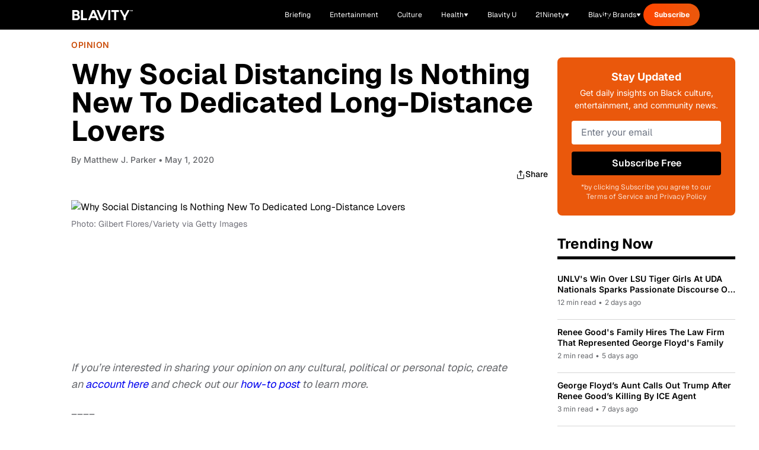

--- FILE ---
content_type: text/html; charset=utf-8
request_url: https://wave.outbrain.com/mtWavesBundler/handler/00a7761ede5cf1ec43b2c8cc6b26f6e6c2
body_size: 1546
content:
(() => {
    var bundles = [['dynamicEngagements', () => {
    var define = true; 
    !function(e,n){"object"==typeof exports&&"object"==typeof module?module.exports=n():"function"==typeof define&&define.amd?define([],n):"object"==typeof exports?exports.obBundle=n():(e.obBundle=e.obBundle||{},e.obBundle.dynamicEngagement=n())}(self,()=>(()=>{"use strict";var t={d:(e,n)=>{for(var o in n)t.o(n,o)&&!t.o(e,o)&&Object.defineProperty(e,o,{enumerable:!0,get:n[o]})},o:(e,n)=>Object.prototype.hasOwnProperty.call(e,n),r:e=>{"undefined"!=typeof Symbol&&Symbol.toStringTag&&Object.defineProperty(e,Symbol.toStringTag,{value:"Module"}),Object.defineProperty(e,"__esModule",{value:!0})}},e={};t.r(e),t.d(e,{DynamicEngagements:()=>i,factory:()=>r});function n(){for(var e=[],n=0;n<arguments.length;n++)e[n]=arguments[n];o.push(e)}o=[],"undefined"!=typeof window&&window.document.addEventListener("keydown",function(e){if(e.ctrlKey&&e.shiftKey&&"L"===e.key)for(e.preventDefault();o.length;){var n=o.shift()||[];n.some(function(e){return"string"==typeof e&&e.includes("ERROR")})?console.log("%c"+n.join(" "),"color: red;"):console.log.apply(console,n)}}),n.bind(null,"oblog:shared:");a.prototype.bindScroll=function(e){var n,o,t,i=null!=(n=e.scrollDepthSettingValue)?n:30,r=!1,a=0,c=!1;document.addEventListener("scroll",function(){t=window.scrollY,r||(window.requestAnimationFrame(function(){!c&&i<=t&&(a=Math.max(a,t),o&&clearTimeout(o),o=setTimeout(function(){obApi("track",e.name,{value:a}),c=!0},500)),r=!1}),r=!0)})},a.prototype.bindTimeOnPage=function(e){var n=null!=(n=e.timeOnPageSettingValue)?n:30;setTimeout(function(){obApi("track",e.name)},1e3*n)},a.prototype.bindClickOnPage=function(n){document.addEventListener("mousedown",function e(){obApi("track",n.name),document.removeEventListener("mousedown",e,!0)},!0)},a.prototype.isLandingPage=function(){return-1<location.href.indexOf("dicbo")},a.prototype.execute=function(e){var n=this;try{e.filter(function(e){return"ENGAGEMENT"===e.type}).forEach(function(e){switch(e.category){case"MOUSE_CLICK":n.bindClickOnPage(e);break;case"SCROLL_DEPTH":n.bindScroll(e);break;case"TIME_ON_PAGE":n.bindTimeOnPage(e)}})}catch(e){var o,t=e,i="dynamic-engagements";void 0===o&&(o=2),Math.floor(100*Math.random())<=o&&(o={app:i,message:t.message,extra:{name:t.name,line:t.lineNumber||t.line,script:t.fileName||t.sourceURL||t.script,stack:t.stackTrace||t.stack}},o=Object.assign({marketerID:null===obApi||void 0===obApi?void 0:obApi.marketerId,referrer:window.document.referrer,location:window.document.location.href},o),o=encodeURIComponent(JSON.stringify(o,null,"\t")),"undefined"==typeof Image?console.log("dump to log: ".concat(o)):(new Image).src="//tr.outbrain.com/log?msg=AmplifyWaves:".concat(encodeURIComponent(o)))}};var o,i=a,r=function(){for(var e=0;e<arguments.length;e++)e,0;return new i};function a(){}return e})()),"undefined"!=typeof obBundle&&(new obBundle.dynamicEngagement.DynamicEngagements).execute([{name:"Auto_TimeOnPage_30sec",id:456911,category:"TIME_ON_PAGE",type:"ENGAGEMENT",timeOnPageSettingValue:30},{name:"Auto_ScrollDepth_30pct",id:456912,category:"SCROLL_DEPTH",type:"ENGAGEMENT",scrollDepthSettingValue:30},{name:"Auto_MouseClick",id:456913,category:"MOUSE_CLICK",type:"ENGAGEMENT"}]);
  }]];
    for (var i = 0; i < bundles.length; i++) {
      var bundle = bundles[i];
      bundle[1].call(window, bundle[2]);
    }
  })()

--- FILE ---
content_type: text/css; charset=utf-8
request_url: https://blavity.com/_nuxt/MustReadsSection.Cx0do2Wt.css
body_size: -244
content:
.line-clamp-2[data-v-9d77c1be]{-webkit-line-clamp:2;line-clamp:2}.line-clamp-2[data-v-9d77c1be],.line-clamp-3[data-v-9d77c1be]{display:-webkit-box;-webkit-box-orient:vertical;overflow:hidden}.line-clamp-3[data-v-9d77c1be]{-webkit-line-clamp:3;line-clamp:3}


--- FILE ---
content_type: application/javascript
request_url: https://www.zeropartyforms.com/a4flkt7l2b/z9gd/45577/blavity.com/jsonp/z?cb=1769355730670&dre=l&callback=jQuery36407949669279947826_1769355730634&_=1769355730635
body_size: 1041
content:
jQuery36407949669279947826_1769355730634({"response":"[base64].[base64]","dre":"l","success":true});

--- FILE ---
content_type: text/javascript; charset=utf-8
request_url: https://blavity.com/_nuxt/BwWUU7fr.js
body_size: 896
content:
import{D as _,d as b,r as w,o as h,f as p,m as e,p as t,q as s,t as a,h as v,n as y,x as f,b as m,a3 as k,a as C,c9 as B,ca as M}from"./CJC36tB-.js";import{u as N}from"./ByB_mYpw.js";const H=_("/images/blavity-health/BlavityHealth_Logo_White.png"),S={class:"relative",style:{"background-color":"#FF7300"}},$={class:"max-w-[1400px] mx-auto px-4 lg:px-[50px]"},L={class:"flex items-center justify-between h-[68px]"},j={class:"flex items-center gap-8"},T=e("img",{src:H,alt:"Blavity Health",class:"h-[36px] w-auto"},null,-1),E={class:"hidden lg:flex items-center"},R={class:"flex items-center gap-4"},V=e("svg",{width:"23",height:"23",viewBox:"0 0 23 23",fill:"none",xmlns:"http://www.w3.org/2000/svg"},[e("path",{d:"M20.125 20.125L15.9562 15.9562M18.2083 10.5417C18.2083 14.7758 14.7758 18.2083 10.5417 18.2083C6.30748 18.2083 2.875 14.7758 2.875 10.5417C2.875 6.30748 6.30748 2.875 10.5417 2.875C14.7758 2.875 18.2083 6.30748 18.2083 10.5417Z",stroke:"white","stroke-width":"1.91667","stroke-linecap":"round","stroke-linejoin":"round"})],-1),W=[V],q=e("svg",{width:"23",height:"23",viewBox:"0 0 23 23",fill:"none",xmlns:"http://www.w3.org/2000/svg"},[e("path",{d:"M20.125 20.125L15.9562 15.9562M18.2083 10.5417C18.2083 14.7758 14.7758 18.2083 10.5417 18.2083C6.30748 18.2083 2.875 14.7758 2.875 10.5417C2.875 6.30748 6.30748 2.875 10.5417 2.875C14.7758 2.875 18.2083 6.30748 18.2083 10.5417Z",stroke:"white","stroke-width":"1.91667","stroke-linecap":"round","stroke-linejoin":"round"})],-1),D=[q],F=e("svg",{width:"24",height:"24",viewBox:"0 0 24 24",fill:"none",xmlns:"http://www.w3.org/2000/svg"},[e("path",{d:"M3 12H21M3 6H21M3 18H21",stroke:"white","stroke-width":"2","stroke-linecap":"round","stroke-linejoin":"round"})],-1),U=[F],O={key:0,class:"lg:hidden border-t border-white border-opacity-20",style:{"background-color":"#E65C00"}},Z={class:"px-4 py-2 space-y-1"},z=b({__name:"Navigation",setup(x){const i=w(!1),l=()=>{i.value=!i.value},n=()=>{y({name:"search",query:{q:"",category:"health"}})};return(g,d)=>{const o=f;return h(),p("nav",S,[e("div",$,[e("div",L,[e("div",j,[t(o,{to:"/health",class:"flex-shrink-0 flex items-center","aria-label":"Blavity Health"},{default:s(()=>[T]),_:1}),e("div",E,[t(o,{to:"/health/category/health-news",class:"px-[22px] py-[23px] text-white font-inter text-base hover:bg-white hover:bg-opacity-10 transition-colors"},{default:s(()=>[a(" News ")]),_:1}),t(o,{to:"/health/category/conditions-care",class:"px-[22px] py-[23px] text-white font-inter text-base hover:bg-white hover:bg-opacity-10 transition-colors"},{default:s(()=>[a(" Conditions & Care ")]),_:1}),t(o,{to:"/health/category/cost-coverage",class:"px-[22px] py-[23px] text-white font-inter text-base hover:bg-white hover:bg-opacity-10 transition-colors"},{default:s(()=>[a(" Cost & Coverage ")]),_:1}),t(o,{to:"/health/category/wellness",class:"px-[22px] py-[23px] text-white font-inter text-base hover:bg-white hover:bg-opacity-10 transition-colors"},{default:s(()=>[a(" Wellness ")]),_:1}),t(o,{to:"/health/category/nutrition",class:"px-[22px] py-[23px] text-white font-inter text-base hover:bg-white hover:bg-opacity-10 transition-colors"},{default:s(()=>[a(" Nutrition ")]),_:1}),t(o,{to:"/health/medical-experts",class:"px-[22px] py-[23px] text-white font-inter text-base hover:bg-white hover:bg-opacity-10 transition-colors"},{default:s(()=>[a(" Medical Experts ")]),_:1})])]),e("div",R,[e("button",{class:"hidden lg:block p-2 text-white hover:opacity-80 transition-opacity","aria-label":"Search",onClick:n},W),t(o,{to:"/health/newsletter",class:"hidden lg:flex items-center justify-center px-[29px] py-[15px] bg-black rounded-full text-white font-inter text-sm hover:bg-opacity-90 transition-all"},{default:s(()=>[a(" Subscribe ")]),_:1}),e("div",{class:"lg:hidden flex items-center gap-2"},[e("button",{class:"text-white p-2 hover:opacity-80 transition-opacity","aria-label":"Search",onClick:n},D),e("button",{class:"text-white p-2","aria-label":"Menu",onClick:l},U)])])])]),i.value?(h(),p("div",O,[e("div",Z,[t(o,{to:"/health/category/health-news",class:"block px-4 py-3 text-white font-inter text-base hover:bg-white hover:bg-opacity-10 rounded transition-colors"},{default:s(()=>[a(" News ")]),_:1}),t(o,{to:"/health/category/conditions-care",class:"block px-4 py-3 text-white font-inter text-base hover:bg-white hover:bg-opacity-10 rounded transition-colors"},{default:s(()=>[a(" Conditions & Care ")]),_:1}),t(o,{to:"/health/category/cost-coverage",class:"block px-4 py-3 text-white font-inter text-base hover:bg-white hover:bg-opacity-10 rounded transition-colors"},{default:s(()=>[a(" Cost & Coverage ")]),_:1}),t(o,{to:"/health/category/wellness",class:"block px-4 py-3 text-white font-inter text-base hover:bg-white hover:bg-opacity-10 rounded transition-colors"},{default:s(()=>[a(" Wellness ")]),_:1}),t(o,{to:"/health/category/nutrition",class:"block px-4 py-3 text-white font-inter text-base hover:bg-white hover:bg-opacity-10 rounded transition-colors"},{default:s(()=>[a(" Nutrition ")]),_:1}),t(o,{to:"/health/medical-experts",class:"block px-4 py-3 text-white font-inter text-base hover:bg-white hover:bg-opacity-10 rounded transition-colors"},{default:s(()=>[a(" Medical Experts ")]),_:1}),t(o,{to:"/health/newsletter",class:"w-full mt-2 px-6 py-3 bg-black rounded-full text-white font-inter text-sm hover:bg-opacity-90 transition-all text-center block"},{default:s(()=>[a(" Subscribe ")]),_:1})])])):v("",!0)])}}}),A={class:"pt-[136px] lg:pt-[118px]"},r="Blavity Health - Health & Wellness for the Black Community",c="Blavity Health is your trusted source for health news, wellness tips, and medical insights for the Black community.",J={__name:"health",setup(x){const i=C(),l=m();return N({title:r,description:c,keywords:"Blavity Health, Black health, wellness, nutrition, health news, medical experts, conditions, Black community",ogDescription:c,ogTitle:r,ogUrl:`${i.public.HOST_URL}${l.path}`,twitterDescription:c,twitterTitle:r}),(n,g)=>{const d=B,o=z,u=M;return h(),p("div",null,[t(d),t(o,{class:"sticky top-[68px] lg:top-[50px] z-20"}),e("div",A,[k(n.$slots,"default")]),t(u)])}}};export{J as default};
